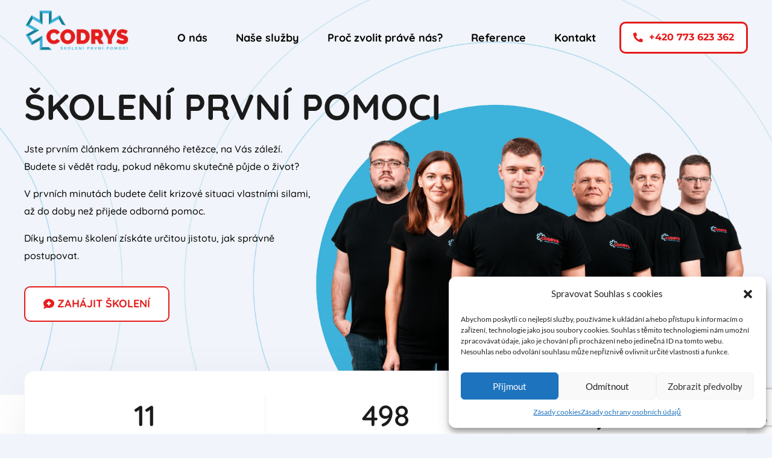

--- FILE ---
content_type: text/html; charset=utf-8
request_url: https://www.google.com/recaptcha/api2/anchor?ar=1&k=6LeD_-orAAAAAMfBNir9SYXho6pbcvgx3sV9k4Vo&co=aHR0cHM6Ly9jb2RyeXMuY3o6NDQz&hl=en&type=v3&v=PoyoqOPhxBO7pBk68S4YbpHZ&size=invisible&badge=bottomright&sa=Form&anchor-ms=20000&execute-ms=30000&cb=tkkxdai0faze
body_size: 48653
content:
<!DOCTYPE HTML><html dir="ltr" lang="en"><head><meta http-equiv="Content-Type" content="text/html; charset=UTF-8">
<meta http-equiv="X-UA-Compatible" content="IE=edge">
<title>reCAPTCHA</title>
<style type="text/css">
/* cyrillic-ext */
@font-face {
  font-family: 'Roboto';
  font-style: normal;
  font-weight: 400;
  font-stretch: 100%;
  src: url(//fonts.gstatic.com/s/roboto/v48/KFO7CnqEu92Fr1ME7kSn66aGLdTylUAMa3GUBHMdazTgWw.woff2) format('woff2');
  unicode-range: U+0460-052F, U+1C80-1C8A, U+20B4, U+2DE0-2DFF, U+A640-A69F, U+FE2E-FE2F;
}
/* cyrillic */
@font-face {
  font-family: 'Roboto';
  font-style: normal;
  font-weight: 400;
  font-stretch: 100%;
  src: url(//fonts.gstatic.com/s/roboto/v48/KFO7CnqEu92Fr1ME7kSn66aGLdTylUAMa3iUBHMdazTgWw.woff2) format('woff2');
  unicode-range: U+0301, U+0400-045F, U+0490-0491, U+04B0-04B1, U+2116;
}
/* greek-ext */
@font-face {
  font-family: 'Roboto';
  font-style: normal;
  font-weight: 400;
  font-stretch: 100%;
  src: url(//fonts.gstatic.com/s/roboto/v48/KFO7CnqEu92Fr1ME7kSn66aGLdTylUAMa3CUBHMdazTgWw.woff2) format('woff2');
  unicode-range: U+1F00-1FFF;
}
/* greek */
@font-face {
  font-family: 'Roboto';
  font-style: normal;
  font-weight: 400;
  font-stretch: 100%;
  src: url(//fonts.gstatic.com/s/roboto/v48/KFO7CnqEu92Fr1ME7kSn66aGLdTylUAMa3-UBHMdazTgWw.woff2) format('woff2');
  unicode-range: U+0370-0377, U+037A-037F, U+0384-038A, U+038C, U+038E-03A1, U+03A3-03FF;
}
/* math */
@font-face {
  font-family: 'Roboto';
  font-style: normal;
  font-weight: 400;
  font-stretch: 100%;
  src: url(//fonts.gstatic.com/s/roboto/v48/KFO7CnqEu92Fr1ME7kSn66aGLdTylUAMawCUBHMdazTgWw.woff2) format('woff2');
  unicode-range: U+0302-0303, U+0305, U+0307-0308, U+0310, U+0312, U+0315, U+031A, U+0326-0327, U+032C, U+032F-0330, U+0332-0333, U+0338, U+033A, U+0346, U+034D, U+0391-03A1, U+03A3-03A9, U+03B1-03C9, U+03D1, U+03D5-03D6, U+03F0-03F1, U+03F4-03F5, U+2016-2017, U+2034-2038, U+203C, U+2040, U+2043, U+2047, U+2050, U+2057, U+205F, U+2070-2071, U+2074-208E, U+2090-209C, U+20D0-20DC, U+20E1, U+20E5-20EF, U+2100-2112, U+2114-2115, U+2117-2121, U+2123-214F, U+2190, U+2192, U+2194-21AE, U+21B0-21E5, U+21F1-21F2, U+21F4-2211, U+2213-2214, U+2216-22FF, U+2308-230B, U+2310, U+2319, U+231C-2321, U+2336-237A, U+237C, U+2395, U+239B-23B7, U+23D0, U+23DC-23E1, U+2474-2475, U+25AF, U+25B3, U+25B7, U+25BD, U+25C1, U+25CA, U+25CC, U+25FB, U+266D-266F, U+27C0-27FF, U+2900-2AFF, U+2B0E-2B11, U+2B30-2B4C, U+2BFE, U+3030, U+FF5B, U+FF5D, U+1D400-1D7FF, U+1EE00-1EEFF;
}
/* symbols */
@font-face {
  font-family: 'Roboto';
  font-style: normal;
  font-weight: 400;
  font-stretch: 100%;
  src: url(//fonts.gstatic.com/s/roboto/v48/KFO7CnqEu92Fr1ME7kSn66aGLdTylUAMaxKUBHMdazTgWw.woff2) format('woff2');
  unicode-range: U+0001-000C, U+000E-001F, U+007F-009F, U+20DD-20E0, U+20E2-20E4, U+2150-218F, U+2190, U+2192, U+2194-2199, U+21AF, U+21E6-21F0, U+21F3, U+2218-2219, U+2299, U+22C4-22C6, U+2300-243F, U+2440-244A, U+2460-24FF, U+25A0-27BF, U+2800-28FF, U+2921-2922, U+2981, U+29BF, U+29EB, U+2B00-2BFF, U+4DC0-4DFF, U+FFF9-FFFB, U+10140-1018E, U+10190-1019C, U+101A0, U+101D0-101FD, U+102E0-102FB, U+10E60-10E7E, U+1D2C0-1D2D3, U+1D2E0-1D37F, U+1F000-1F0FF, U+1F100-1F1AD, U+1F1E6-1F1FF, U+1F30D-1F30F, U+1F315, U+1F31C, U+1F31E, U+1F320-1F32C, U+1F336, U+1F378, U+1F37D, U+1F382, U+1F393-1F39F, U+1F3A7-1F3A8, U+1F3AC-1F3AF, U+1F3C2, U+1F3C4-1F3C6, U+1F3CA-1F3CE, U+1F3D4-1F3E0, U+1F3ED, U+1F3F1-1F3F3, U+1F3F5-1F3F7, U+1F408, U+1F415, U+1F41F, U+1F426, U+1F43F, U+1F441-1F442, U+1F444, U+1F446-1F449, U+1F44C-1F44E, U+1F453, U+1F46A, U+1F47D, U+1F4A3, U+1F4B0, U+1F4B3, U+1F4B9, U+1F4BB, U+1F4BF, U+1F4C8-1F4CB, U+1F4D6, U+1F4DA, U+1F4DF, U+1F4E3-1F4E6, U+1F4EA-1F4ED, U+1F4F7, U+1F4F9-1F4FB, U+1F4FD-1F4FE, U+1F503, U+1F507-1F50B, U+1F50D, U+1F512-1F513, U+1F53E-1F54A, U+1F54F-1F5FA, U+1F610, U+1F650-1F67F, U+1F687, U+1F68D, U+1F691, U+1F694, U+1F698, U+1F6AD, U+1F6B2, U+1F6B9-1F6BA, U+1F6BC, U+1F6C6-1F6CF, U+1F6D3-1F6D7, U+1F6E0-1F6EA, U+1F6F0-1F6F3, U+1F6F7-1F6FC, U+1F700-1F7FF, U+1F800-1F80B, U+1F810-1F847, U+1F850-1F859, U+1F860-1F887, U+1F890-1F8AD, U+1F8B0-1F8BB, U+1F8C0-1F8C1, U+1F900-1F90B, U+1F93B, U+1F946, U+1F984, U+1F996, U+1F9E9, U+1FA00-1FA6F, U+1FA70-1FA7C, U+1FA80-1FA89, U+1FA8F-1FAC6, U+1FACE-1FADC, U+1FADF-1FAE9, U+1FAF0-1FAF8, U+1FB00-1FBFF;
}
/* vietnamese */
@font-face {
  font-family: 'Roboto';
  font-style: normal;
  font-weight: 400;
  font-stretch: 100%;
  src: url(//fonts.gstatic.com/s/roboto/v48/KFO7CnqEu92Fr1ME7kSn66aGLdTylUAMa3OUBHMdazTgWw.woff2) format('woff2');
  unicode-range: U+0102-0103, U+0110-0111, U+0128-0129, U+0168-0169, U+01A0-01A1, U+01AF-01B0, U+0300-0301, U+0303-0304, U+0308-0309, U+0323, U+0329, U+1EA0-1EF9, U+20AB;
}
/* latin-ext */
@font-face {
  font-family: 'Roboto';
  font-style: normal;
  font-weight: 400;
  font-stretch: 100%;
  src: url(//fonts.gstatic.com/s/roboto/v48/KFO7CnqEu92Fr1ME7kSn66aGLdTylUAMa3KUBHMdazTgWw.woff2) format('woff2');
  unicode-range: U+0100-02BA, U+02BD-02C5, U+02C7-02CC, U+02CE-02D7, U+02DD-02FF, U+0304, U+0308, U+0329, U+1D00-1DBF, U+1E00-1E9F, U+1EF2-1EFF, U+2020, U+20A0-20AB, U+20AD-20C0, U+2113, U+2C60-2C7F, U+A720-A7FF;
}
/* latin */
@font-face {
  font-family: 'Roboto';
  font-style: normal;
  font-weight: 400;
  font-stretch: 100%;
  src: url(//fonts.gstatic.com/s/roboto/v48/KFO7CnqEu92Fr1ME7kSn66aGLdTylUAMa3yUBHMdazQ.woff2) format('woff2');
  unicode-range: U+0000-00FF, U+0131, U+0152-0153, U+02BB-02BC, U+02C6, U+02DA, U+02DC, U+0304, U+0308, U+0329, U+2000-206F, U+20AC, U+2122, U+2191, U+2193, U+2212, U+2215, U+FEFF, U+FFFD;
}
/* cyrillic-ext */
@font-face {
  font-family: 'Roboto';
  font-style: normal;
  font-weight: 500;
  font-stretch: 100%;
  src: url(//fonts.gstatic.com/s/roboto/v48/KFO7CnqEu92Fr1ME7kSn66aGLdTylUAMa3GUBHMdazTgWw.woff2) format('woff2');
  unicode-range: U+0460-052F, U+1C80-1C8A, U+20B4, U+2DE0-2DFF, U+A640-A69F, U+FE2E-FE2F;
}
/* cyrillic */
@font-face {
  font-family: 'Roboto';
  font-style: normal;
  font-weight: 500;
  font-stretch: 100%;
  src: url(//fonts.gstatic.com/s/roboto/v48/KFO7CnqEu92Fr1ME7kSn66aGLdTylUAMa3iUBHMdazTgWw.woff2) format('woff2');
  unicode-range: U+0301, U+0400-045F, U+0490-0491, U+04B0-04B1, U+2116;
}
/* greek-ext */
@font-face {
  font-family: 'Roboto';
  font-style: normal;
  font-weight: 500;
  font-stretch: 100%;
  src: url(//fonts.gstatic.com/s/roboto/v48/KFO7CnqEu92Fr1ME7kSn66aGLdTylUAMa3CUBHMdazTgWw.woff2) format('woff2');
  unicode-range: U+1F00-1FFF;
}
/* greek */
@font-face {
  font-family: 'Roboto';
  font-style: normal;
  font-weight: 500;
  font-stretch: 100%;
  src: url(//fonts.gstatic.com/s/roboto/v48/KFO7CnqEu92Fr1ME7kSn66aGLdTylUAMa3-UBHMdazTgWw.woff2) format('woff2');
  unicode-range: U+0370-0377, U+037A-037F, U+0384-038A, U+038C, U+038E-03A1, U+03A3-03FF;
}
/* math */
@font-face {
  font-family: 'Roboto';
  font-style: normal;
  font-weight: 500;
  font-stretch: 100%;
  src: url(//fonts.gstatic.com/s/roboto/v48/KFO7CnqEu92Fr1ME7kSn66aGLdTylUAMawCUBHMdazTgWw.woff2) format('woff2');
  unicode-range: U+0302-0303, U+0305, U+0307-0308, U+0310, U+0312, U+0315, U+031A, U+0326-0327, U+032C, U+032F-0330, U+0332-0333, U+0338, U+033A, U+0346, U+034D, U+0391-03A1, U+03A3-03A9, U+03B1-03C9, U+03D1, U+03D5-03D6, U+03F0-03F1, U+03F4-03F5, U+2016-2017, U+2034-2038, U+203C, U+2040, U+2043, U+2047, U+2050, U+2057, U+205F, U+2070-2071, U+2074-208E, U+2090-209C, U+20D0-20DC, U+20E1, U+20E5-20EF, U+2100-2112, U+2114-2115, U+2117-2121, U+2123-214F, U+2190, U+2192, U+2194-21AE, U+21B0-21E5, U+21F1-21F2, U+21F4-2211, U+2213-2214, U+2216-22FF, U+2308-230B, U+2310, U+2319, U+231C-2321, U+2336-237A, U+237C, U+2395, U+239B-23B7, U+23D0, U+23DC-23E1, U+2474-2475, U+25AF, U+25B3, U+25B7, U+25BD, U+25C1, U+25CA, U+25CC, U+25FB, U+266D-266F, U+27C0-27FF, U+2900-2AFF, U+2B0E-2B11, U+2B30-2B4C, U+2BFE, U+3030, U+FF5B, U+FF5D, U+1D400-1D7FF, U+1EE00-1EEFF;
}
/* symbols */
@font-face {
  font-family: 'Roboto';
  font-style: normal;
  font-weight: 500;
  font-stretch: 100%;
  src: url(//fonts.gstatic.com/s/roboto/v48/KFO7CnqEu92Fr1ME7kSn66aGLdTylUAMaxKUBHMdazTgWw.woff2) format('woff2');
  unicode-range: U+0001-000C, U+000E-001F, U+007F-009F, U+20DD-20E0, U+20E2-20E4, U+2150-218F, U+2190, U+2192, U+2194-2199, U+21AF, U+21E6-21F0, U+21F3, U+2218-2219, U+2299, U+22C4-22C6, U+2300-243F, U+2440-244A, U+2460-24FF, U+25A0-27BF, U+2800-28FF, U+2921-2922, U+2981, U+29BF, U+29EB, U+2B00-2BFF, U+4DC0-4DFF, U+FFF9-FFFB, U+10140-1018E, U+10190-1019C, U+101A0, U+101D0-101FD, U+102E0-102FB, U+10E60-10E7E, U+1D2C0-1D2D3, U+1D2E0-1D37F, U+1F000-1F0FF, U+1F100-1F1AD, U+1F1E6-1F1FF, U+1F30D-1F30F, U+1F315, U+1F31C, U+1F31E, U+1F320-1F32C, U+1F336, U+1F378, U+1F37D, U+1F382, U+1F393-1F39F, U+1F3A7-1F3A8, U+1F3AC-1F3AF, U+1F3C2, U+1F3C4-1F3C6, U+1F3CA-1F3CE, U+1F3D4-1F3E0, U+1F3ED, U+1F3F1-1F3F3, U+1F3F5-1F3F7, U+1F408, U+1F415, U+1F41F, U+1F426, U+1F43F, U+1F441-1F442, U+1F444, U+1F446-1F449, U+1F44C-1F44E, U+1F453, U+1F46A, U+1F47D, U+1F4A3, U+1F4B0, U+1F4B3, U+1F4B9, U+1F4BB, U+1F4BF, U+1F4C8-1F4CB, U+1F4D6, U+1F4DA, U+1F4DF, U+1F4E3-1F4E6, U+1F4EA-1F4ED, U+1F4F7, U+1F4F9-1F4FB, U+1F4FD-1F4FE, U+1F503, U+1F507-1F50B, U+1F50D, U+1F512-1F513, U+1F53E-1F54A, U+1F54F-1F5FA, U+1F610, U+1F650-1F67F, U+1F687, U+1F68D, U+1F691, U+1F694, U+1F698, U+1F6AD, U+1F6B2, U+1F6B9-1F6BA, U+1F6BC, U+1F6C6-1F6CF, U+1F6D3-1F6D7, U+1F6E0-1F6EA, U+1F6F0-1F6F3, U+1F6F7-1F6FC, U+1F700-1F7FF, U+1F800-1F80B, U+1F810-1F847, U+1F850-1F859, U+1F860-1F887, U+1F890-1F8AD, U+1F8B0-1F8BB, U+1F8C0-1F8C1, U+1F900-1F90B, U+1F93B, U+1F946, U+1F984, U+1F996, U+1F9E9, U+1FA00-1FA6F, U+1FA70-1FA7C, U+1FA80-1FA89, U+1FA8F-1FAC6, U+1FACE-1FADC, U+1FADF-1FAE9, U+1FAF0-1FAF8, U+1FB00-1FBFF;
}
/* vietnamese */
@font-face {
  font-family: 'Roboto';
  font-style: normal;
  font-weight: 500;
  font-stretch: 100%;
  src: url(//fonts.gstatic.com/s/roboto/v48/KFO7CnqEu92Fr1ME7kSn66aGLdTylUAMa3OUBHMdazTgWw.woff2) format('woff2');
  unicode-range: U+0102-0103, U+0110-0111, U+0128-0129, U+0168-0169, U+01A0-01A1, U+01AF-01B0, U+0300-0301, U+0303-0304, U+0308-0309, U+0323, U+0329, U+1EA0-1EF9, U+20AB;
}
/* latin-ext */
@font-face {
  font-family: 'Roboto';
  font-style: normal;
  font-weight: 500;
  font-stretch: 100%;
  src: url(//fonts.gstatic.com/s/roboto/v48/KFO7CnqEu92Fr1ME7kSn66aGLdTylUAMa3KUBHMdazTgWw.woff2) format('woff2');
  unicode-range: U+0100-02BA, U+02BD-02C5, U+02C7-02CC, U+02CE-02D7, U+02DD-02FF, U+0304, U+0308, U+0329, U+1D00-1DBF, U+1E00-1E9F, U+1EF2-1EFF, U+2020, U+20A0-20AB, U+20AD-20C0, U+2113, U+2C60-2C7F, U+A720-A7FF;
}
/* latin */
@font-face {
  font-family: 'Roboto';
  font-style: normal;
  font-weight: 500;
  font-stretch: 100%;
  src: url(//fonts.gstatic.com/s/roboto/v48/KFO7CnqEu92Fr1ME7kSn66aGLdTylUAMa3yUBHMdazQ.woff2) format('woff2');
  unicode-range: U+0000-00FF, U+0131, U+0152-0153, U+02BB-02BC, U+02C6, U+02DA, U+02DC, U+0304, U+0308, U+0329, U+2000-206F, U+20AC, U+2122, U+2191, U+2193, U+2212, U+2215, U+FEFF, U+FFFD;
}
/* cyrillic-ext */
@font-face {
  font-family: 'Roboto';
  font-style: normal;
  font-weight: 900;
  font-stretch: 100%;
  src: url(//fonts.gstatic.com/s/roboto/v48/KFO7CnqEu92Fr1ME7kSn66aGLdTylUAMa3GUBHMdazTgWw.woff2) format('woff2');
  unicode-range: U+0460-052F, U+1C80-1C8A, U+20B4, U+2DE0-2DFF, U+A640-A69F, U+FE2E-FE2F;
}
/* cyrillic */
@font-face {
  font-family: 'Roboto';
  font-style: normal;
  font-weight: 900;
  font-stretch: 100%;
  src: url(//fonts.gstatic.com/s/roboto/v48/KFO7CnqEu92Fr1ME7kSn66aGLdTylUAMa3iUBHMdazTgWw.woff2) format('woff2');
  unicode-range: U+0301, U+0400-045F, U+0490-0491, U+04B0-04B1, U+2116;
}
/* greek-ext */
@font-face {
  font-family: 'Roboto';
  font-style: normal;
  font-weight: 900;
  font-stretch: 100%;
  src: url(//fonts.gstatic.com/s/roboto/v48/KFO7CnqEu92Fr1ME7kSn66aGLdTylUAMa3CUBHMdazTgWw.woff2) format('woff2');
  unicode-range: U+1F00-1FFF;
}
/* greek */
@font-face {
  font-family: 'Roboto';
  font-style: normal;
  font-weight: 900;
  font-stretch: 100%;
  src: url(//fonts.gstatic.com/s/roboto/v48/KFO7CnqEu92Fr1ME7kSn66aGLdTylUAMa3-UBHMdazTgWw.woff2) format('woff2');
  unicode-range: U+0370-0377, U+037A-037F, U+0384-038A, U+038C, U+038E-03A1, U+03A3-03FF;
}
/* math */
@font-face {
  font-family: 'Roboto';
  font-style: normal;
  font-weight: 900;
  font-stretch: 100%;
  src: url(//fonts.gstatic.com/s/roboto/v48/KFO7CnqEu92Fr1ME7kSn66aGLdTylUAMawCUBHMdazTgWw.woff2) format('woff2');
  unicode-range: U+0302-0303, U+0305, U+0307-0308, U+0310, U+0312, U+0315, U+031A, U+0326-0327, U+032C, U+032F-0330, U+0332-0333, U+0338, U+033A, U+0346, U+034D, U+0391-03A1, U+03A3-03A9, U+03B1-03C9, U+03D1, U+03D5-03D6, U+03F0-03F1, U+03F4-03F5, U+2016-2017, U+2034-2038, U+203C, U+2040, U+2043, U+2047, U+2050, U+2057, U+205F, U+2070-2071, U+2074-208E, U+2090-209C, U+20D0-20DC, U+20E1, U+20E5-20EF, U+2100-2112, U+2114-2115, U+2117-2121, U+2123-214F, U+2190, U+2192, U+2194-21AE, U+21B0-21E5, U+21F1-21F2, U+21F4-2211, U+2213-2214, U+2216-22FF, U+2308-230B, U+2310, U+2319, U+231C-2321, U+2336-237A, U+237C, U+2395, U+239B-23B7, U+23D0, U+23DC-23E1, U+2474-2475, U+25AF, U+25B3, U+25B7, U+25BD, U+25C1, U+25CA, U+25CC, U+25FB, U+266D-266F, U+27C0-27FF, U+2900-2AFF, U+2B0E-2B11, U+2B30-2B4C, U+2BFE, U+3030, U+FF5B, U+FF5D, U+1D400-1D7FF, U+1EE00-1EEFF;
}
/* symbols */
@font-face {
  font-family: 'Roboto';
  font-style: normal;
  font-weight: 900;
  font-stretch: 100%;
  src: url(//fonts.gstatic.com/s/roboto/v48/KFO7CnqEu92Fr1ME7kSn66aGLdTylUAMaxKUBHMdazTgWw.woff2) format('woff2');
  unicode-range: U+0001-000C, U+000E-001F, U+007F-009F, U+20DD-20E0, U+20E2-20E4, U+2150-218F, U+2190, U+2192, U+2194-2199, U+21AF, U+21E6-21F0, U+21F3, U+2218-2219, U+2299, U+22C4-22C6, U+2300-243F, U+2440-244A, U+2460-24FF, U+25A0-27BF, U+2800-28FF, U+2921-2922, U+2981, U+29BF, U+29EB, U+2B00-2BFF, U+4DC0-4DFF, U+FFF9-FFFB, U+10140-1018E, U+10190-1019C, U+101A0, U+101D0-101FD, U+102E0-102FB, U+10E60-10E7E, U+1D2C0-1D2D3, U+1D2E0-1D37F, U+1F000-1F0FF, U+1F100-1F1AD, U+1F1E6-1F1FF, U+1F30D-1F30F, U+1F315, U+1F31C, U+1F31E, U+1F320-1F32C, U+1F336, U+1F378, U+1F37D, U+1F382, U+1F393-1F39F, U+1F3A7-1F3A8, U+1F3AC-1F3AF, U+1F3C2, U+1F3C4-1F3C6, U+1F3CA-1F3CE, U+1F3D4-1F3E0, U+1F3ED, U+1F3F1-1F3F3, U+1F3F5-1F3F7, U+1F408, U+1F415, U+1F41F, U+1F426, U+1F43F, U+1F441-1F442, U+1F444, U+1F446-1F449, U+1F44C-1F44E, U+1F453, U+1F46A, U+1F47D, U+1F4A3, U+1F4B0, U+1F4B3, U+1F4B9, U+1F4BB, U+1F4BF, U+1F4C8-1F4CB, U+1F4D6, U+1F4DA, U+1F4DF, U+1F4E3-1F4E6, U+1F4EA-1F4ED, U+1F4F7, U+1F4F9-1F4FB, U+1F4FD-1F4FE, U+1F503, U+1F507-1F50B, U+1F50D, U+1F512-1F513, U+1F53E-1F54A, U+1F54F-1F5FA, U+1F610, U+1F650-1F67F, U+1F687, U+1F68D, U+1F691, U+1F694, U+1F698, U+1F6AD, U+1F6B2, U+1F6B9-1F6BA, U+1F6BC, U+1F6C6-1F6CF, U+1F6D3-1F6D7, U+1F6E0-1F6EA, U+1F6F0-1F6F3, U+1F6F7-1F6FC, U+1F700-1F7FF, U+1F800-1F80B, U+1F810-1F847, U+1F850-1F859, U+1F860-1F887, U+1F890-1F8AD, U+1F8B0-1F8BB, U+1F8C0-1F8C1, U+1F900-1F90B, U+1F93B, U+1F946, U+1F984, U+1F996, U+1F9E9, U+1FA00-1FA6F, U+1FA70-1FA7C, U+1FA80-1FA89, U+1FA8F-1FAC6, U+1FACE-1FADC, U+1FADF-1FAE9, U+1FAF0-1FAF8, U+1FB00-1FBFF;
}
/* vietnamese */
@font-face {
  font-family: 'Roboto';
  font-style: normal;
  font-weight: 900;
  font-stretch: 100%;
  src: url(//fonts.gstatic.com/s/roboto/v48/KFO7CnqEu92Fr1ME7kSn66aGLdTylUAMa3OUBHMdazTgWw.woff2) format('woff2');
  unicode-range: U+0102-0103, U+0110-0111, U+0128-0129, U+0168-0169, U+01A0-01A1, U+01AF-01B0, U+0300-0301, U+0303-0304, U+0308-0309, U+0323, U+0329, U+1EA0-1EF9, U+20AB;
}
/* latin-ext */
@font-face {
  font-family: 'Roboto';
  font-style: normal;
  font-weight: 900;
  font-stretch: 100%;
  src: url(//fonts.gstatic.com/s/roboto/v48/KFO7CnqEu92Fr1ME7kSn66aGLdTylUAMa3KUBHMdazTgWw.woff2) format('woff2');
  unicode-range: U+0100-02BA, U+02BD-02C5, U+02C7-02CC, U+02CE-02D7, U+02DD-02FF, U+0304, U+0308, U+0329, U+1D00-1DBF, U+1E00-1E9F, U+1EF2-1EFF, U+2020, U+20A0-20AB, U+20AD-20C0, U+2113, U+2C60-2C7F, U+A720-A7FF;
}
/* latin */
@font-face {
  font-family: 'Roboto';
  font-style: normal;
  font-weight: 900;
  font-stretch: 100%;
  src: url(//fonts.gstatic.com/s/roboto/v48/KFO7CnqEu92Fr1ME7kSn66aGLdTylUAMa3yUBHMdazQ.woff2) format('woff2');
  unicode-range: U+0000-00FF, U+0131, U+0152-0153, U+02BB-02BC, U+02C6, U+02DA, U+02DC, U+0304, U+0308, U+0329, U+2000-206F, U+20AC, U+2122, U+2191, U+2193, U+2212, U+2215, U+FEFF, U+FFFD;
}

</style>
<link rel="stylesheet" type="text/css" href="https://www.gstatic.com/recaptcha/releases/PoyoqOPhxBO7pBk68S4YbpHZ/styles__ltr.css">
<script nonce="ZnyN-cpiHiU0VJrK21qFTw" type="text/javascript">window['__recaptcha_api'] = 'https://www.google.com/recaptcha/api2/';</script>
<script type="text/javascript" src="https://www.gstatic.com/recaptcha/releases/PoyoqOPhxBO7pBk68S4YbpHZ/recaptcha__en.js" nonce="ZnyN-cpiHiU0VJrK21qFTw">
      
    </script></head>
<body><div id="rc-anchor-alert" class="rc-anchor-alert"></div>
<input type="hidden" id="recaptcha-token" value="[base64]">
<script type="text/javascript" nonce="ZnyN-cpiHiU0VJrK21qFTw">
      recaptcha.anchor.Main.init("[\x22ainput\x22,[\x22bgdata\x22,\x22\x22,\[base64]/[base64]/[base64]/ZyhXLGgpOnEoW04sMjEsbF0sVywwKSxoKSxmYWxzZSxmYWxzZSl9Y2F0Y2goayl7RygzNTgsVyk/[base64]/[base64]/[base64]/[base64]/[base64]/[base64]/[base64]/bmV3IEJbT10oRFswXSk6dz09Mj9uZXcgQltPXShEWzBdLERbMV0pOnc9PTM/bmV3IEJbT10oRFswXSxEWzFdLERbMl0pOnc9PTQ/[base64]/[base64]/[base64]/[base64]/[base64]\\u003d\x22,\[base64]\\u003d\x22,\[base64]/CsMOOwrPCu35Sw6PCpk7CqSTCoMO4YSnDjHhew6HCixsiw4/DgcK/[base64]/DjcK2wonCjULDnT3Cp3jDuMOmXcK3RMOyesO7wpfDg8OHJFHCtk1Vwr06wpwXw6TCg8KXwoNdwqDCoXo1bnQDwpcvw4LDuS/Cpk9fwoHCoAt6AULDnn9ywrTCuQPDscO1T0ZiA8O1w5DCr8Kjw7IlCsKaw6bCtQ/CoSvDhk4nw7ZPU0Iqw7tBwrALw6cHCsK+UhXDk8ORVw/[base64]/ZULCpH0ew4IXw5/DscOjDmzDgcOTSkbDoMKKwobCsMOtw5nCo8KdXMO6OEfDn8KgNcKjwoADVgHDmcOVwpU+dsKNwq3DhRYEVMO+dMKHwoXCssKbNgvCs8K6LcK0w7HDnjvCjgfDv8OoOR4WwoDDpsOPaAE/w59lwqINDsOKwolyLMKBwpfDrSvCiS0tAcKKw5LCvT9Hw5LCsD9rw6txw7A8w6MZNlLDtTHCgUrDpcOJe8O5GcKsw5/[base64]/wqXDoQoaB8K5FsOjw7nCnMK+ETXCj2nCjMO/HsKvVnrCqsOlwpTDssOcbVDDjW0swqQvw4/CkHBTwpIjRw3DncKyKsOawqjCohYPwqAICzTCkhjCuQBBB8OwGw3DpA/DvH/DocKJS8KKWmrDsMOIJwoGbsK5c1XCssKNGMOSbsOWwp1wXjXDosK7LMOnPcOYwoLDmcKiwoPDvkbCuUcjF8KwUHPCp8O/wqtVwpTDssKtwonDoFMKw4Yzw7nCm1TDuXhMIwofHMOQw6vCisO2LcKUOcOtbMOeMQdGBkdaHcKww7hJUiXCtsKQwr7CuyYuw6nCgQ1oMcKjWAzDusKQw5bDjcObVAF4KMKFaF3CmS41wobCscKTLcOMw7zDghnCsE3DkTTDigTCt8Khw6TDs8K/wp8Pw7vDkxLDusKWZBN3w7IAwo/[base64]/Cpw3DlRTDlMKLb8KbbFzDoDUQfcO5GQY2w5bClMOUcifDn8K7w7FibgHDhcK9w5rDhcOSw7l+N37CqiPCh8KAFzljNcOTMcKrw6LCkMKeIFMbwoUPw6TClsOtXsKQZMKLwocMcj3Dk0wbScOFw6dpw4/DmsOFd8KSwqPDhwlHckTDjMKvw6nCnwXDt8OHOcOIEcORayfDiMOEwqTDqcOmwrfDgsKNLATDhyFGwrMOUsKTE8OIbgPCuQQoXxwiwo/Cu2IobjREVcKvBcKvwoY3wrB9SMKUEgvDs1XDrMKwb0PDsAFPIcKpwqDCr2jDh8Kpw4xzejbCrMOUwqjDm3IPw7LDm3DDkMOCw5LCnhvDtn/DtMK/w7wtKsOdGMKaw4Bva0HCt3EEUsO1wrorwq/DoWvDtWjDhcOpwrHDvmbCjMO0w6PDh8KBaXhlNsKvwr/CncORZ1bDs3bCv8K6eXTCmcKufMOcwpXDlnPDq8OMw6bCkxxew7dcwqbCpMO2wqLCsmBbZGrDr1jDpMKIHcKKOQ1iNhFwUMKUwpJzwpHDvGcDw6MIwoZ1HmFXw5oSNyvCnELDmz5Ewrd1wqPCoMKpWcKsFhsbwr/Cu8OvPgE+wog6w61ucQTCrMOAw70QHMOcwqHCnmdFM8KUw6/Cpkt2w79nG8OSdk3CoErCnsO0w6BVw5rClsKEwojDosKZTE/DpsKowpovNcOJw5PDkVwDwr0aaAUyw44Dw6zDrMOvegoJw6lgw7rDrcK2HcOEw7BGw5QFB8Kpw7kmwoPDlUJvPhw2wq4bwoTCpcKxwo/Cj0VOwodPw6jDt03Dr8Onwp1EQsOSGBnCiGs6bXHDpcOQI8Kvw4o/[base64]/DosKyT3QZwqjDoMOywo/CuwbCjMOWJRgjwpFlTR5Iw6bDrxAAw45Cw5YKdsKQX3Fgwr50O8O6w7VUNcO1wq7CpsO4woI1woPCh8KWecOHw6fDp8KXYMOECMKzwoc0wr/Dn2J7SgXDlxkBO0fDp8K9wr3Ch8OVw4LCj8Kew5nDumxIw4HDqcKxw7zDvjFFF8OyWxhVVSPDm2/[base64]/DnXrCmcOhwovCq3gpw5BNwr3CjB3CtsKlwr1SeMO6wo7DjsOtaF7Dkx5Aw6vCl2xeRcOTwqcEWmXDs8KFVEbCjMO9EsK1MMOLWMKePnTCvcOLwq/Cn8Kow7bCqzFdw4JNw79twr85YcKvwqMpCmvCoMOKZSfChgQ8OgYCESjDuMOZwpnCsMOAwo/[base64]/w6nCl3QCBQAVw4LDk8KgdsOAw6bDlcOxwq7Dk8KnwowVwrd/Kw9nQ8OdwqXDny8twp7DucKxYsK9woDDpsOTworDlsKsw6DDscOww7vCpy7DvlXCrcKMwrlxcsOawrsvbV3DjwBeCy3DjMKcYcKIRsKUw7fCljRPdMKTLW/ChsK2fsKnwrZlwp0hwqNbAsOawo5/S8KdVmtowr1fw5XDnznCgW9oLnXCv0fDti9jw4oWwrvCq1kXwrfDq8KLwq0/K3XDoHfDj8OUKmXDusKpwrc1E8O5woLDjBxmw7FWwpfCj8OJw5wqw5VKLnXCjzgGw6Nmwq/DssO5HnzCiyk6ZXfDusK8w4Qnw4PCuFvDv8O5w57DnMKdeFNswoxsw6V9L8K/RMOtw73CisOIwpPCiMO6w54dSHrCvFRwCksZw5dUC8OGw6B7wrQRwrXDmMKsNcOBPhnCsEHDrlPCj8OcYWQww57CucOKTBjDtVgGwpHCscKlw7/Diw0RwqAxDkXCjcOcwrFOwo9ywrw7wozCnxvDosOXcirDnCsrBjjClMOXw7PDl8OFYEVgwofCscOzwpg9wpM/[base64]/w7HCrMOfw6XDuMO6TBfDvl7DsC4bLRNeJRrCiMObYMODesKMUMK/OcOVPsKvGMOrw4nCgTEza8OCdE0JwqXDhB3CtsKqwpPCpC7CuBMvwpliworCpmYswqbClsKBwqnDo1nDl1nDtxzCvBJHwrXDhRcZasOxBBbDisOPX8Kcw73DkRwud8KaKV7CnWzClxEYw682wr3CtCTDh3LDlFTCnBJ5Z8OCE8KuAsOMW0DDj8OXw7Nhw6jDlsO7wr/Cu8O+wpnCrMOjwq7DssObw5wLSXZTVH/CgsKVCUFQwq1jw4ISwp/DgiHCmMOpf3vClRXDnmPDjz86biPCiiRpWgkgwpojw4ccagzDoMO3w67Dv8OrHgpEw49eZcKpw5QLw4R/bMKmw5TCpggiw51hwoXDkAw0w7Rfwr3DtTDDu0nCksOVw6LCksK3ZsOqwrXDtVI5wo8SwqhLwr8Qb8O3w6BuMhN6CSPCknzCq8OYwqHCtATDjMOMAQTCq8Oiw7vCpsKRw7TChsK1wpYswowswr4WSRJSwoMNwrsywr/[base64]/[base64]/[base64]/DgcK1MkUjMEoswqIpwqHDqgnCmUdjwq1Jc1nCr8KpRMOZV8KPwrjDlsK3woHCpQPDhmsYw7fDgsKnwq5iesOxGHXCrcO0c0HDvxd+w6ROwrYWCSXCg1tEw5rCscKvwrIdw4UBwrvCh0lFG8KQw5oMwqRfwowcWDDChmjDrSdcw5vCqMKxw7jChkYKwrlNHx/DrTfCmsKEdsOIwqbDjCnDp8OkwooNw6YNwotJIXHCoXMDCcOWwocgdE/[base64]/[base64]/DosKdwqXCkHsyw78pDCpfw6/[base64]/w4ILbSt5esKmHsKaw6LDjcOBK8OUTkbCiG1JGyFRQWlowpDCi8OROcK3FsOxw7PDgjDCuFHCnl5mwqdpwrbDpX0zZRJ5WMO5Vxk+w5PCpkHCicKBw4x4wr3Cj8KRw6TCp8Kyw58+w5vCint6w7zCrsKjw4PClcOyw5zDlTY/woByw6jDu8OFwpfDn1LCkcOcw75hFyA+C1nDrGlxVzvDjTLDriRLb8KcwofDsELCjUJiEMKZw5AJLMKPBzzCnsKvwolVLcOPCg3Ch8O7woLDnsOwwoLCjSrCrGUWbCEJw77Dk8OGB8KLYWh2N8OCw4Bkw4bClMKOwrLCt8K/wq3DqMOKBn/CsAUKwr9kwoLDgsKFYRjCgQ5NwrIZw5/DkcOFworColMhwqzCjBYjwrhcInLDtcKAw7jCpcO/CB5pW3VDwrHCisObNkDCohJ8w7PDoUxGwq/DucOTTWTCpjXCpFzCugDCmsO3WcKSwpJdA8OhUMKow70SY8O/woNGMsO5wrFhQVXDocOpVsKiw4tGwoIcGsKiwr/[base64]/ZCdgwrzCoMO/[base64]/wq7DhEzDq8KzZDzCqQzCpCtbfMOBw4QLw7rCjcKzwq5Ww6ZZw4QwNVZiHUMIb07CnsOnecKxUw0lAsOUwoViWMO3wow/[base64]/DjH5wwovDgGnDucKycErCs8Kgw4rDvMO5woIPwqZHeR4eTXZVA8Omw4kDaW4CwrVaUsKNwoLDnMOtMxXDmMKXw7BAHgHCsT0Swp9nw59iIsKCwrzCjmkTA8Olwpc1w7rDtQbCk8O8OcK8BcOwIVbDuhHChMOtw63Cjjp/bcKSw6zCv8O2HFnDj8OJwrEzwq3DtsOkOsOMw4fCjMKHwrvCpMORw7zCvcOIW8O8w6vDoEhIPFTCpMKbw4XDrsObLQI8d8KLRkFlwp0iw7/DisO0wrHCr3PCi2ALw4RZBsK4BcKzdcKrwo0Kw6jDnEcewrhBw4bCkMKzw6YSw4R7wrbCqsKuRzYtwrdtLsKvdcOxeMOQcyrDilEccsO4wo7CoMOhwrM+wqYHwrojwqlZwqEWVV/Djyt1ZwvCocKYw6ADOsOJwqQkw6bCtyPDpnJbw6HDq8Okw6YUwpQTCsOTw4gLC28UEMK5VzrDizTCgcOtwqRMwotlwp/[base64]/[base64]/CqcKhw4dFX29HbAHCiHPDmTXCrsK+wrLDt8OkKMObRMOgwr8yB8K0wq5Lw7p1wphGwolfIMOFw6zCpxPCuMKrREcYI8KbwqbDnANYwoZyZcKUHMO1WRHCnXZiNkjDsBY8w5U8WcKNCMOJw4zCrW/Chx7DgcKnX8OZwoXCl0PClHXCgEzCgzRoKMKywqXCmjYBw6MYw6nCiFdGJnU1HxpbwozDpQjCncO9fCjClcO4XjElwrR7woVQwoEnwovDiVIUw5nDvR/[base64]/PRDDoxQEwokHAw3DpsOjwqXCjG9Ow655wqPDgMKMwqjDtHnDs8Omw7kawrTDvcK+Q8K1HDASw6JgFcKxUcKJQCxiVcKnwo3CjTLDnkh6woZUIcKnw7PDj8OQw4BHRcKtw7nCrkTCtlBJXWY3w41/AE3CisKgwrtsOjdKVEYCwphow4lDPMKINGx+w6cSwrh3ZWHCv8KiwocrwofDmB5MHcOHQWU8X8O+w6rDscK/GsKdGMOkYMKgw7cmAHVSw5B2IWvDjyDCvcK8w6Y2wp01wrx+IFDCisKOdAsNwofDmsKdwqcRwpbDk8O5w4RHciB4w5kaw5TDs8K9esOWwrx9a8Kuw4YVJsKCw6toNy/CsF/[base64]/DhWvCoEXDmQ7CuGfDhcKUw4pWRcOPIWDDuhLDosOqX8OgD3rComrCiEPDnRbCmsOZCytEwpx7w4vCu8K8w6nDhX/[base64]/[base64]/CjsOHAThlw60GwrfDusOFw7FPPUzClcOBHMOLAMK/KUAxYyMoGMOtw6g3BQ7Ch8KEH8KDasKQwpLCmMObwoQjNMKeJcK4OytiVMKgQsK2M8KOw4wVOsOVwqTCucO7U1PDoV/[base64]/w73CkkjDt8KHD8KAwpwGMcKbEX/Co8OXwpTDrmPDtXxIwqdyHFs0R18HwrpHwrrDqGIJQMK5w7EnecOnw6nDlcOQwpDDq19FwqovwrAFwrVcFx/[base64]/DjMKMKsKsMSshw40ow4rCoMOIPcKewrfCrcKlwofCrwwDHsK6w4MEKw5ywrzCrznDuT3Cs8KfdkPCkgjCuMKNLWp7UR0pfsKlw7BZwpBgJC/Du3dzw6HDmCpCwoDChTfDiMOvVBkFwqY4aGoaw5FyLsKpVMKbwqVGDMOEBgbCtUkUHAXDjcOHUMKBD18dS1vDqMOVPlfCqlHCjnrCqzsIwpDDmMOCdcOaw6vDmcOXw4nDkBQjw5vDqjfDmCnCjSlnw4Yvw5jDrMOdw7fDk8OhYMKIw5bDtsOLwprDgXNWaS/CtcKtVsOpwoV5K3BZwq4RK2zCvcOfw7rDs8OBLHfClDrDkEDCm8OgwpgqZQPDusOzw5l3w57Dh0ABIsKNw6ESCTPDqXIEwp/CvcOLJ8KmTcKGw6A1XMOpw7PDg8O0w6FkTsKRw5LCmyh4Q8KLwpjCtFTCvMKocXwKU8KCMMKiw78rBsKvwqoyRyoWw65ww5olwprDliPDkMKVa28uwrJAw7k/wrw3w593AMO0VcKMQ8OzwrQAw61kwq/DlF4pwpR1w4TDqxHCqBZYdhVnwphuIMKzwpbCgsOIwqjCscKSw4cxwqxsw6xAwpI/w4TDlQfCl8KYJ8OtbDNLKMKMwohmHMOVFgAFP8OMUljCu0lQw7xLUsKTAlzCkxHDvMK0M8Opw4LDpljDsXLDhh9DacO5w7bCrhpDAm3Dg8KfLsKnwrolw6x/w77ChMK3Nn0VL0NsEcKqXcOfYsOCFMO8Fh1ZAjNAwoIHecKqT8KLc8OSwr7DtcOTw7UBwovCvxw8w6k6w7nCoMKZQMKrGlwawqjCthseVQtdRi5vw4MESMOww4/CnRvDq0vCgm0NA8O8P8Kow4nDk8KfWD3Dk8K2W2PDj8OzRMOIXiApZMKNwpLCtsOuwrHChkjDmcOvP8Kxw5LDmMOuacKvIcKIw44NGFMiwpfCnGLCpMOfSFvDnU7DqzkYw6zDkR4fDcK+wovCjkfCoR9kw4QawpzCiVTCnDHDi1/DtMOKCMOuw4cRccOnP2/DusOdw6bDn3YVHsO/woXDpWvDjnNHIcOHbW7Ds8K6cxrCiDHDhcK+CcOFwoR9OQnDqTjCuB5Bw4rClnHDoMOmwqAsTS01agdFNCoLMMO4w7svZ2TDq8O3w4jDrsOjw47DkkPDgMOdw6zDoMO8w7INSFvDkkU/[base64]/CjDgvBFBaVMOUw5DCgGFTw4sQL3IzwolZYGzCogrCgsOjZEZpUcOPBMKcw509wrXCocKhdHJFwpzCgkkuwogDPcKHTx45LColXsKIw6/DncO+wqLCusOGw5B9wrBqRD3DlMKXaw/Cv2tZw7tPYMKcwrvDisKAwoHDrMO2w6lxw4krw43Cm8KCA8Knw4XDkFI7F3fDn8O2wpcvw7kEwrwmwp3Cjj46RhJpEGJuGcOnLcOuasKBwqvCoMKKY8O6wotqwrNVw4s3ODXCvD0ecTnDkwrCncKUw6jCqEVIQ8Obw4LCm8KUXcOMw6vCuW1Lw7/CgXYqw4J/HcO2IGzCllFmaMO5JsKaJMKxw6wXwpkHUsO8w6/CrsO6TlrDmsK9w5jCmcO8w5cAwrQBeXYPw6HDhH0JEMKZWsKWGMOdw5sHTiLCvGBBNUd1wqfCjcK7w5JqScKQLh5VIwcfTMOaVQATNsOrZcO9F3s/ZMK2w53CgsOHwpvDhMK7cxXCs8K9wrjCphglw5hhwobDsjvDglTDi8OIw7vDu30dDDFiwo1MfRrDgkvDgWFeAQ9ONsOkL8Kuw5LCgz4LKRXDhsKIw4LDowDDgsK1w7rCjSJ0w4BkUMOoClwMQsO+KcO6w5zCoxbDpGMGLy/Cu8K2AiFzDlluw63DrcONHMOow6YDw50pBnE9VMKfWcKIw4bDrcKdd8Kpw6ESwqDDlQPDicOUw4jDmHAVw5Ebw4PDtsKQb3crM8KSP8OkU8ObwpZew5NxMivDvHsjdsKBwp8owpLDhx3CoyrDmTDCpsOZwqvDjsO/Iz9rbcODw4LDhcOFw7HDtMOAAGPCqFfDs8OtXsK+w5k7wp3CgMObwp14wrYOch0uwqrCsMOADsKVw5tCw5fDsWfCpT7ClMOFw6XDhcOwY8K0wpEUwq/DrMOTw5Nmwp/Dh3XDqUnCvTE0wq7CjjfCkBJaR8OzbcO7w5xzw67Dm8Oua8KnCVFqf8Ohw7nDrcOmw7zDq8Obw77DlcOrf8KodTnDimzCk8OrwpTCn8OTw5HClsKnE8O4w48DQ2M/I1/CtcOxFcOkw69BwqcswrjDl8Kcw6ZJwpfDocK8C8O0w4ZfwrcOM8ONDhXCoS3Dhnlzw7rDvcK/DiPCmnMEMG/DhcKbbcOSw4lFw6zDoMKvLyRJE8OYOVRfQ8OjTlzDgSJrw6LCiGl3wq3CpRTCtA0/w6RcwqDDt8O3w5DCkhE9KMO+ecK/Nit5fWbDpQjCi8Owwr7Dqh82w7fDjcOtEMKZacOJRsK9wpbCj3nDpsObw4Jhw5lUwpbCrRXClj44JsOTw5fCv8KuwqlJZ8OrwojCtcO1OzfDqgbDkwDCgUoTWHLDmMOiwpNGeUDCm1RpFkUJwogsw5/Cqw95Q8Ocw6VcUMOhaDQDwqU/[base64]/Duk4xwq0bw6TCjsOecz/CtGXDmAXDtV44w7DCiVHCuyXCtkzDpsOiwpbDv3o1LMONwqvDv1RRwqzDhkbCgS/[base64]/Dk8KdRcKFwpJOJ8K5w6d7RcKdwrIeCcOaDcKjXA5VwqDDmibDscO+JsKHwqXCgsOZw5tyw4/CkDXCssOMw6XDhX3DuMO0woVRw6rDsAlxw6R2IGrDncKZw77CknYYJsOBBMKocR5yeh/DvMKDw6bDnMKXwrZ9w5LDkMOUfWUUwrLCkznDn8Obw6x7F8KkwqXCrcKDNwLCtMKhR3HCqQMLwp/Dvxskw4lrwq4Mw4l/[base64]/Ds8OdR8OJw5dQbXdVFcK+YlnCiFrClQrDksKWfVgMwp9dw7ZQw4PCqXAcw7LCosO/w7Q7BMOSw6nDmhMqwpgldULCkUQgw5JUSjBVVwvDuiBfG2VKw49Pw7RIw7vClcOMw7fDoFbDmhxdw5TCh3piVxrCocO2eUYaw7dieyjCv8O1wqrDiXzCksKuwppnw7bDhMK/CcKHw4sBw6HDksOqaMKbAcKfw4XCmQHCoMKXZ8Klw7BUw7RMOcO5wodewpYCw4jDpCTDp0TDsgBfRMKgdcKFM8OLw60OWEgpGsKqYSLDqX1FJsKAw6ZTChFqw6/DkHzDncKtbcOOwprDg3PDlcOow6PCtD5Sw4LCrmHCt8OKw6goEcKxa8O4wrPCtXZoVMKgwrgRU8Oow6l1w55HfGIrwqjDk8O9w6wxecOawoXCkTZmGMOJwrAJOsKpwqBUH8KgwqTCj27ChsKQTcOKCUzDkyILw5DCqkHDrkY9w6RbbjR1ehRsw7BwTCdrw7DDhQV/[base64]/CtsKXawDCp8KSw5RDwoxIwqjCqGZLw64xPF1tw4XCgGsRDV8bw5fDrV47dWnDhsOrUBvDhcOzw5E7w5RWIMOkfD4YTcOIBXxYw69+wrIqw4vDo8ORwrEHHyRewo1eO8OLwrPCnm9OchlSw4ARFEzCmsK/wqlgwo4vwqHDvcK+w7kSwohtwrbDtcKcw5XDqlLDocKHWS8vIgJswpR8wrR0e8OjwrjDln0sDgnDhcKlwqkewroUV8Ovw75lJS3Clg9Yw54Iwq7CmXLDqzUpw6vDmVvCpS7Cj8Ouw6IBHScKwq5Qc8KGJsKkw4jChFjDoi7Ckj/[base64]/[base64]/ClcKPFQx/ZhI/TcKowrXCrMKkwqDCpFXDpjDDi8KZw4XDmElpXsKBQMO4aXJaVcO/wq4zwp0JbHTDscOaajp/AsKDwpPCuzBgw6xrIkUYSWbCvkTCqcK9w67Dh8KyEC/[base64]/wp/CqsKmOcKpw5LDjWRcwoJ8w68/M8KdMsODwrsRf8KVw5gPwpQRdcODw5cmRDbDk8OSw40rw50hcsKVIMOJwpfCm8OYWxtmczrDqx3CpyzDmsKyWcO/wrDCssOfAD8OPhHCjSowCh5cKcKbwpEUwq0kUW1BZcOuwp1jBMOfwpl6HcK5w4IYwqrCrz3CiFlLCcKDw5HCjcO6w7LCusORwqTCssOAw7zCksKZw4gWw4djCMOGf8KUw4oYw6XCshhnEHwSDcOQVjx6ScOTMQbDhSBmEnskwoXCu8OGw4/DrcKtVsOIb8OcJX9HwpdrwrDCmmIvYMKfWwLDrVzCucKBA0bCpMKMCMOxchJHNsOnAsORIlrDmy9jwoA4wo06XcKzw6LCt8Kmwq/CmsOlw5MBwrZEw5nComDCjsKZwpfCjBjDo8ONwpcUfcO1FyjClsOCD8K1dcK7wqnCv2zCl8K9ccK3Hkgyw6jDuMKYw5M/A8KQw5nDpSbDlsKGYsKFw7Faw4jCh8Ogwo/Cmikkw6oowojDt8O9IsKRw7LCu8O8QcOcNhRww6dbwrJawrXDlSTCg8OXBRQmw4LDqcKkbyA1w5LCpMK1w4Y4wr/CmsOew6bCmXA5UFbCiRoXwrTDhMO+Bw3CtMOXacOpEsOiwofCmRBnwq3CgE0pIFbDjcOwRDpSa0xfwqJ3w6ZZO8KjdcK+fwUHAAvDtMKRWRcowolVw6VxN8OIUF4QwpTDrSNVw6LCg35Gwp/CocKOTC9cVGU2IwEVwq7DgcOMwp9EwpjDuUjDg8KiGcOdAkDDn8KmVMKPwofCmjvCi8OaCcKcFn3CrXrDkcKqMgjCmzzDjcOJVMKuL2MifRxnDnPDisKvw743w69aHgtDw5vCuMKPwozDh8Otw4TCpAMIC8OoOS3DsAZdw4HCtcONasOlwr/CoyzCkcKOw65WP8KgwrfDg8OMSwEIQcKkw6PCvnk9J2Baw5TCiMK+wpIVWRHCrMKrw7rDosOpw7bCjA8gwqxFw6/DkwjDqcOQYnJoJ24fw75LccKpw55rfnPDpsKjwrTDjEwDP8KxKsKjw6siw6xpJsOMSmLDsHMhXcOfwol8wrlFH3tcwrBPX3HCvW/ChMK+w60QT8KjTxrDgMOww4nDoB3Cv8O6woXChcObc8OXG2XCksO7w5DChBEqZ0XDmzPDnzXDncOlb198AsKyHsORa3s+DhkSw5h9PQHCpWJeF118fMOJAjnDisOzwrXDpHc7LMOUFC/CqzTCg8K3Z2YCwq5NMSLDqVAJw53DqjrDtcOURRXCosOiw74cFcKsJ8OWSDHClSEvw5nDnAHCgsOiw6rCisOiZ3c+woEOw4ATLcOBFsOWwrvDv1Vfw7rCtAJbw7/DsXzCimF5wo4nbcOyS8KQwqBjDAvDhm0qIsKqXkjCnsOIwpFFwoxfwq8CwpTDusOKw6/CpXfChmkaG8KDRydTOBDDn1gIwoXCvw/DsMKTIUN6w5gvH2lmw7PCtMKyPhfCm2Yvd8OLd8K8KsK9NcO6w5V4w6bCtXg9Y1rDvFXDnkHCtl0Uf8KCw5dvD8OxAhs6wrfDjcOmMWFMLMKFBMKlw5HCin7CqVspDXxhwr7CnEXDvXfDu1tfPjZJw4DCuknDk8O6w5EKw5phRER1w75jEGBzbsOiw5M/w7siw5NEwoHDn8KUw5LDoknDlQvDh8KlbGpwRkLCuMOTwpzCt07CoBRTYhjDisO1WsOQw6tjXcKIw6rDlsK4MsKXQMOawrwGw59Dw6duwobCk23Cino6ScKFw511w741BE5jwqBzwqXDrsKCw6bDhUxOYsKTw7fDrW9IwrHDgMO3SMOidXvCoR/DryXCr8OXcUDDv8OCZcORw50bDQ8wNAjDksOCWBLCikRoADEDB2jDtTLDjcOwTcKgLsKjcWjCow/CgCPCsFpPwrlxWMOIR8O2wp/[base64]/OMKmworDs8KKwrfDkCEiw7Y3VH52F8Orw7TCrm0RYMKhwpjCqHJ7WU7CkCwIasOxCcKMZxDDh8O8Q8K+wokCw57DqG7Cly5mYyBpGCTDssO8H2fDncKUOsOONVVNEsKdw4w2HcKkw49swqDClgHCv8OCbyfCkEHDlFjDo8O1w4BlX8OSw7/[base64]/[base64]/w5/[base64]/DpsOPw5UaSgbCrCI/[base64]/w5VnYzDCiSUQVQbCiUrCiVNJDSADWUrDoMO4DsO5WsOdw4LCrBrDj8K2JMOkw54SJcO8Tk3CmcK7On5DOMO8Am/DiMO2XxrCo8K6w7XCj8OTIcKnGsKpUXNGRxvDucKqEB3CrcKDw4/Cu8O1eQbCgQdRKcK8IE7Cm8Onw7Z/J8OAw4ZaIcK5G8Ksw5LDssKawoTCjMOjwptzSMKlw7M6Nwt9w4fCjMO7YzBTUFA0wqEZw6dJWcKgJ8KgwoojfsOHwoM/[base64]/CgMKiCMKcw7BJcQlmfMOjwqfCoyzCgkgVHcKhw7PCm8OVw5/DvcKDGcO9w5LDrwfCm8Onwq/DgHcjJcOYwqh1wph5wo1Pwr41wpZMwpg2J3xmFMKibMKww4x0RcKJwqnDrMKaw4HDtsKTDMK0AjTDgsKAewd/MsOmUBHDgcKEbMO4MAV0CMOnC10rwqbDuRM4TMK/w5x9w77DmMKlwqDCrcKWw6/CvxrCm3XCrsKrOQovQRYOwrrCu2zDvWzChyzCgsKxw7VewqYpw5Z2fnNNbjzCqV4NwoMjw4F0w7/DoSvDtQLDmMKeMHVpw5DDusOiw6fCoAnCk8KBWsOswpl9w6AZfjcvdcKmw7/ChsOrwqrCo8OxMMOnQ07CjARaw6PCkcO8DcOywolZwoZAD8OSw59+G3/Cg8OuwpdtZsK1MxrCjMO/WRotXWU/G07Cgk9HKX7DvcKWKl5VYsKcUsKKw6HDuUnDmsODwrQBw5jCnk/[base64]/[base64]/wpbDusKqwo9qUsKXw4nDhB/Dt2/Con5ZMsKFw6rCpwXCm8OoJsK7F8Khw7UxwoBvJ0R9NlPDpsOTEizDn8OcworChcKtGHIzccKRw5IpwqrCumV1ZAlNwpkow6M6KUd4cMO/w6QwTiPCl2DCtXkowqvDvsKpw6o9wqvCmS5uw4rDv8KQO8OJTUMFbwsMw5TDnUjDh0laDgnDscOpFMKYw6gAw6lhEcKowqDDjwrDgRl4w60pL8O7fsKNwp/[base64]/ClMKWNgIKLsKTTMKeSBoYJBvCsGl4wqsVE37DhcK8G8OACMKFw70kwq7CuwZzw7TCocKcP8OcBADDjsKnwp9kWVrCnMOoZ113wqYmScODwr0Tw4jCngvCpwDChEjDusOGYcKwwpnDgXvDtcKlwqrClFIkH8OFP8KNwp/[base64]/wqPCrcKFwoHDkGAZPcKuf8KjWkHDhDQEw5vCqCcOw6TDqnR2wp09wrvCkwbDnjtCVsKzw65PLsOdKMKENMKYwp09w5zCvzTCoMKdE1UnAgXDilnChQR1wqZQY8OoFkxCY8Ouwp3Ch3hCwo5qwrvCkiNrw7nDlUowYQHCvsOXwp8kccOzw6zCoMO4wpt/N0/[base64]/Du8KMZsKiwqLDswVFRl/[base64]/DnMO0FjNnE8KDGcKMwr9xVQvDjy/CsX0ow44OT3/Dv8OjwprDvQHDscO/V8Obw4d/[base64]/Cp2ZPwqLDhsOgw4wEWgXDicOdJcK8w70ETMOdw6vCscOCw4vCqMONRcOgwpvDmcOfcTxEUxQbY2kIwrZmURYvWXQUIcOjOMOQV1zDscOtNyUww5jDljLCvsKJP8KeFsOrwofDqlV0UnMXw55mRcKYw5MdK8Olw7fDqV/CmA4Sw5jDrkZuwqxuMGYfw6rCn8KnbDrDk8K4SsK+Q8K9KMOgw5LCj3TCi8K6BcOldhrDqzrDnsOuw4vCgTVFdcO+wpVzA1BDIU3CtHVhdMK/[base64]/CncKiworDvzEQDSXCt8Kkw7bCicOyw4fCvyt3w5TDnMO9wqIQw4ghw5wjI30bwp/[base64]/NcOdw6QsBn7Ck8OMQsKLAsKBT8KWPcOjw6DCmmvDskjDlkUxEcKyV8KaLsOEwpoteylew5xkSjdnUMO5VBASJcK1Z2ctwqvCgFcqHghAEsOEwpo4QETDvcOYAMO/[base64]/ChWoTOcOsbD5oTAHDi8OVw6bCsiTCtsKIw7UBQsO3f8KMwrRKw4PDiMKiRMKxw4kqwpcWw7JPXnrDgBkZwpYgw75swqrDnsOgdsO6wpTDiDIrw7UaXcK4bE/CnTtkw44fARhPw7vCpABSc8KBRsOdYMOtLcKPaQTCjiLDnsKEN8KQPiPCg1nDt8KQRMOGw5dVXcKCfMOXw7PDpMO8wrY/W8ONwoHDjSvCmsOBw6PDrMK1PHBtbhrDu2DCvCM3KcOXEAnDiMKHw4k9DForwr3CrsKOQRTCtSFGw7fDi08bXsKMKMO2w6wUwoVbYCkTw43CgjvCmcK9JGYRcjUkP23ChMO6SDTDsWzCnwEWFMO+w63CqcKDKjxIwok/wqDCgzYSY27DrBkXwqNXwql9TBJiMcOwwrLDusKkwoF7w5LDk8KgEH/Cl8KywpxnwprCsWXCoMKFNhfCgcO1w58Ow75Ywr7DosK+wo05w73CqBLDusOhwplKBxnCsMKAbm/Dg346Zk3DssOWd8K8bMOPw75XIsKkw6VYRFF5CTDCjREtWjRJw6RAfFEUdBwRD3gVwoE1wrUtwqkwwozCkh40w64pw4xdWsO/w7QnF8K9GsKfw7J7w7YMVX50w7teKMKMwpk5w6fDiChmw6tpG8KteGYawq7CmsO7DsOdw6YZczQFJMOaAF3DiQxewofDjcKnFUDCpBvCn8O3LMK3SsKJfcOxwprCqQg/[base64]/CgcKKwofCtlFZwqzDmsOiJ8OYRsO3fcOZAsOlw7xZwoPDmcOvw4LCocKcw6fDqMODUsKKw5MOw4dpMsKzw6kCwozDk1k8QFIrw5NcwqVXBwZ3HsOvwpnCjsKQw6/[base64]/CkMKnIXnCjG/[base64]/w6A2woIzdMKwJsOGXDUPI8KLw6bCjT5MRWDDq8OEeTg5AMK4STkRwphWcXTDlcKQM8KZBz3DrljCllAQd8O3w4BbCD1UZlzDmcK6PyrCvsKLwqNbAMO8w5HDqcOSZcOyTcKpw5TCtMKBwpjDqQZMw4jDicKpSMKTBMKzY8KsMz/[base64]/[base64]/[base64]/CsRrDpcO8X2Z5WMK6ZMKaGhYww5RZw5VKwo4/wqsowpHCuzPDtsOwKcKQw7J9w4rCvsOveMKOw67Diz98VFDDqjDCgMKBPsKuFcO6NzdKw5Umw5bDkXwvwqHDpT9IdcO9cUbCicOzJcO+WH5AGsKZwoQYw4U6w63DqwfDnANuw5U2YkPDmsOjw4/DncOywoc1NicDw6QywrPDp8OUw4g2wqMgwpXCr0chw41Nw51Fw7cbw45ZwrzCicKeHXLCty4uw60qexIdworCgsOSD8K9LHvDvsKcWsKFw7nDtMKcL8KQw6jCpMO1wpBMwoIVIMKCw5srwpc/PRZpfW4tNcK9Tx7DmMKFcsK/YsOaw59UwrRLcV8aRsO8w5fCiBALPMOawqXCo8OdwoXDvSIzw6rDg0hWwrsRw59Ww5fDq8OZwqsLVsK1JnQ9DxvClA9NwpAHfXs3w6fClsKlwo3CmTk5wo/Dn8KOOnrCqMKjw7DDtcK6wojCh3TDmMKTU8KwMcKrwpfDtcKcwr3CmMOww6fCtMKjw4JdSlJBw5PDtEnDtTxoacKNZcOhwqPCl8OKw6svwoTCkcKtw7QdagESEg5wwr5Iw4zDvsO+Z8KtEynDjsKQwr/[base64]/DsBzClcKNw5hIw4hGGkg3BsKQwoXCkxLCu8OewqvCoSBMMUFGRhjDjhBdw7LDq3dowqc6dFLChsOrwrvDvsOKYybCrUnCgcOWMsOMYTgPwo7Dm8KNwrHCsmJtGsOkF8KDwrnCnm/DuQvDjUXDnjfCkiNgLcKaMkdYOgs+wo9vesOIw68kSsK5ZTQ4aDLDrTjClcKgDRbCrQY5B8K1DU3DkMONJ0rDtcOIQ8OvEAgGw4fDrcO6dx/ChcOobW3DjkF/wr9Lwr1xwrgOwoUhwrMNZlTDm1PDoMKJJXYMGDjCmMK3wrsUE1zCr8ODUhnCuxnDrcKLIcKTesKpIMOtw6dQwoPDl3jCjTTDlCA8wrDCicKrVhxAw7ZcXcOxa8Oiw7xvH8OOJW9TW0ttwoYyUS/DlSzCmMOCKlTDqcOdwqbDnsKYB2cPw7bClsOow4PCv3jCph1TTTB0OcK5BsO+HMOAfMKpwrgAwqnCi8K3AsKyYQ/DvTQfwr4becKYwrvCrcKywqEgwptbNFbCmSDChCjDjWPChSVpwoo\\u003d\x22],null,[\x22conf\x22,null,\x226LeD_-orAAAAAMfBNir9SYXho6pbcvgx3sV9k4Vo\x22,0,null,null,null,1,[21,125,63,73,95,87,41,43,42,83,102,105,109,121],[1017145,884],0,null,null,null,null,0,null,0,null,700,1,null,0,\[base64]/76lBhnEnQkZnOKMAhnM8xEZ\x22,0,0,null,null,1,null,0,0,null,null,null,0],\x22https://codrys.cz:443\x22,null,[3,1,1],null,null,null,1,3600,[\x22https://www.google.com/intl/en/policies/privacy/\x22,\x22https://www.google.com/intl/en/policies/terms/\x22],\x22n6cUJ+WEERa8fypLU+SyL+iLdskP8cw2lsDuL/SCwSI\\u003d\x22,1,0,null,1,1769088482298,0,0,[243,132,66,127,167],null,[26,86,50],\x22RC-hCHGrBgvNnLYNg\x22,null,null,null,null,null,\x220dAFcWeA6M6xv9WPjNTa8THLq6qACEf8hGZt8ExuXv_AbG8b9IKvqNRi9RsWzubPkMvThfbyv-Me4y_bDzYoidUMqDNvb6t48Cow\x22,1769171282429]");
    </script></body></html>